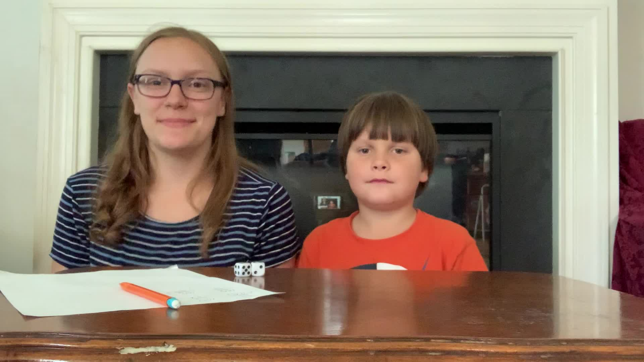

--- FILE ---
content_type: text/html; charset=UTF-8
request_url: https://live.myvrspot.com/iframe?v=Y2M3NGI4Zjk2NjMyNTIyNjZiMGZiYzRhOWUzNzgzNzc
body_size: 20187
content:
<!DOCTYPE html>
<html lang="en-US">
<head>
    <meta charset="UTF-8">
    <meta name="robots" content="noindex">
    <meta name="googlebot" content="noindex">
    <meta name="viewport" content="width=device-width, initial-scale=1">
    <meta http-equiv="X-UA-Compatible" content="IE=edge;" />
    <meta name="csrf-param" content="_csrf">
<meta name="csrf-token" content="6jqckRtndwkdnCNUb9RmHTdkMyNXfTtmn3WgpuKvVJu1Q_L1Yyk0OUWkZDMLjRYsUT5RECc1bhP3TNb0sOc60w==">
    <title>Closest to 100- Dice Game</title>
    <meta name="twitter:card" content="player">
<meta name="twitter:site" content="@myvrspot">
<meta name="twitter:url" content="https://live.myvrspot.com/iframe?v=Y2M3NGI4Zjk2NjMyNTIyNjZiMGZiYzRhOWUzNzgzNzc">
<meta name="twitter:title" content="Closest to 100- Dice Game">
<meta name="twitter:description" content="">
<meta name="twitter:image" content="https://d1ag6myb0l9w4j.cloudfront.net/t_Y2M3NGI4Zjk2NjMyNTIyNjZiMGZiYzRhOWUzNzgzNzc.jpg?Expires=1769402365&amp;Signature=tkxgZpjKj3Ljrb7ziDIAwj5voWc5wJobPYwlyGZOs5LRQnZImw0Azg2wsDVa~~58pWrUq-afs-YILmA2rX85mHikTEKap7AirskZK-pP~XikKiHE9g9l6TYlqF1JEZHiQAZG9zmKsr0VvCxObDe7sJSWyAZs~2YDYYSjK3nMOUgS93ntig4OGBYT~YSyCJ2HwZs5zAp03Q5mHLCfnWk1nTIC3ypGpsthC9uZTNSSc-8a20WiKr6TpyBAYKMMQRbjRYM2gZQwXG3dY7-AKANBr94JmZ837nEucs~xlg9DOTYPZ1sy8zdvYA~dEp8ezsBt7c97Ec4jwacspR~1ANhshw__&amp;Key-Pair-Id=APKAI62FB7DDTEKY56BA">
<meta name="twitter:player" content="https://live.myvrspot.com/iframe?v=Y2M3NGI4Zjk2NjMyNTIyNjZiMGZiYzRhOWUzNzgzNzc">
<meta name="twitter:player:width" content="435">
<meta name="twitter:player:height" content="251">
<meta property="og:title" content="Closest to 100- Dice Game">
<meta property="og:description" content="">
<meta property="og:url" content="https://live.myvrspot.com/iframe?v=Y2M3NGI4Zjk2NjMyNTIyNjZiMGZiYzRhOWUzNzgzNzc">
<meta property="og:image" content="https://d1ag6myb0l9w4j.cloudfront.net/t_Y2M3NGI4Zjk2NjMyNTIyNjZiMGZiYzRhOWUzNzgzNzc.jpg?Expires=1769402365&amp;Signature=tkxgZpjKj3Ljrb7ziDIAwj5voWc5wJobPYwlyGZOs5LRQnZImw0Azg2wsDVa~~58pWrUq-afs-YILmA2rX85mHikTEKap7AirskZK-pP~XikKiHE9g9l6TYlqF1JEZHiQAZG9zmKsr0VvCxObDe7sJSWyAZs~2YDYYSjK3nMOUgS93ntig4OGBYT~YSyCJ2HwZs5zAp03Q5mHLCfnWk1nTIC3ypGpsthC9uZTNSSc-8a20WiKr6TpyBAYKMMQRbjRYM2gZQwXG3dY7-AKANBr94JmZ837nEucs~xlg9DOTYPZ1sy8zdvYA~dEp8ezsBt7c97Ec4jwacspR~1ANhshw__&amp;Key-Pair-Id=APKAI62FB7DDTEKY56BA">
<meta property="og:type" content="movie">
<link type="image/png" href="/favicon-196x196.png?1" rel="icon" sizes="196x196">
<link type="image/png" href="/favicon-96x96.png?1" rel="icon" sizes="96x96">
<link type="image/png" href="/favicon-128x128.png?1" rel="icon" sizes="128x128">
<link type="image/png" href="/favicon-32x32.png?1" rel="icon" sizes="32x32">
<link type="image/png" href="/favicon-16x16.png?1" rel="icon" sizes="16x16">
<link href="/plugins/videojs12/skins/treso/videojs.css" rel="stylesheet">
<link href="/plugins/videojs12/skins/treso/custom.css" rel="stylesheet">
<link href="/assets/3b225f154aee07e421e257dd3ac1b1ea/css/bootstrap.css" rel="stylesheet">
<link href="/assets/1370f8b6a2dba03807dec5bcebfa69e8/sweetalert.css" rel="stylesheet">
<link href="/css/site.css?v36" rel="stylesheet">
<link href="/css/bsgallery.css?v5" rel="stylesheet">
<link href="/css/jquery-ui.css?v2" rel="stylesheet">
<link href="https://use.fontawesome.com/releases/v5.15.4/css/all.css" rel="stylesheet">
<style>body { background-color: transparent; margin:0px, padding: 0px; } </style>
<style>
                @keyframes spin {
                    from { transform: rotate(0deg); }
                    to { transform: rotate(360deg); }
                }
                
                /* Target the text track display */
                .video-js .vjs-text-track-display {
                  z-index: 1000 !important;
                }
                
                /* Or target individual cue elements */
                .video-js .vjs-text-track-cue {
                  z-index: 1000 !important;
                }
        </style>
<script src="/js/jquery-3.7.1.min.js"></script>    <style>
        * { margin: 0; padding: 0; }
        iframe { overflow:hidden; }
    </style>
    <link href='https://fonts.googleapis.com/css?family=Open+Sans:400,700,300' rel='stylesheet' type='text/css'>
</head>
<body>


<script src="https://www.gstatic.com/cv/js/sender/v1/cast_sender.js?loadCastFramework=1"></script>
<script src="/plugins/videojs12/video.js?v=1769353205"></script>
<script src="/plugins/videojs12/customvideo.js?v=1708529620"></script>
<script src="/plugins/videojs12/nuevo.js?v=11"></script>
<script src="/plugins/videojs12/plugins/videojs-chromecast.min.js?v=1769353205"></script>
<script src="/plugins/videojs12/plugins/videojs.thumbnails.js?v=1769353205"></script>
<script src="/plugins/videojs12/plugins/visualizer.js?v=1769353205"></script>
<script src="/plugins/videojs12/lang/en.js?v=1769353205"></script>
<div class="blank-container">

    <script>
    window.addEventListener("keydown", function(e) {
        if(["Space","ArrowUp","ArrowDown","ArrowLeft","ArrowRight"].indexOf(e.code) > -1) {
            e.preventDefault();
            e.stopPropagation();
        }
    });
</script>

    <div class="video">
        <script>const snp = false;</script>
			<video crossorigin=\"anonymous\" id="mainVideo" class="video-js vjs-fluid vjs-default-skin" controls   playsinline poster="https://d1ag6myb0l9w4j.cloudfront.net/t_Y2M3NGI4Zjk2NjMyNTIyNjZiMGZiYzRhOWUzNzgzNzc.jpg?Expires=1769402365&Signature=tkxgZpjKj3Ljrb7ziDIAwj5voWc5wJobPYwlyGZOs5LRQnZImw0Azg2wsDVa~~58pWrUq-afs-YILmA2rX85mHikTEKap7AirskZK-pP~XikKiHE9g9l6TYlqF1JEZHiQAZG9zmKsr0VvCxObDe7sJSWyAZs~2YDYYSjK3nMOUgS93ntig4OGBYT~YSyCJ2HwZs5zAp03Q5mHLCfnWk1nTIC3ypGpsthC9uZTNSSc-8a20WiKr6TpyBAYKMMQRbjRYM2gZQwXG3dY7-AKANBr94JmZ837nEucs~xlg9DOTYPZ1sy8zdvYA~dEp8ezsBt7c97Ec4jwacspR~1ANhshw__&Key-Pair-Id=APKAI62FB7DDTEKY56BA">
                <source src='https://d1drabmetuo3qr.cloudfront.net/Y2M3NGI4Zjk2NjMyNTIyNjZiMGZiYzRhOWUzNzgzNzc.highres.mp4?Expires=1769488755&Signature=ALHHag48PQZHLaTVh8~sVV~jT30-I-APSZMGu4~I3437e7IbOQHBiruI4WihT25HIq3KpXh45HbWBgdQ9kex3syYfHNomNXo1qaSfC1Wl6oEQVp4SJVpN8~Ah5U67tLVFE0~xtxFU2hRTQ-~xxIgV3ZKzxnIpHcpIQ-UELxxrqQa20BvWEZ~IjQ7aRexN3ZLQfjEqBJkGXQUH4pcPj2-LJhYTC95yTi25gKaJrfPtHZhF3MauFbLmufE36zjzaPW0DQDFB7aeiBL2qgCOcaK9rtmc5rFq3aqvMuxuAPOXA2YKOJzi8xkBNgdW73RMqGGmThTJae~6WOg0DZjck4WPQ__&Key-Pair-Id=APKAI62FB7DDTEKY56BA' type='video/mp4' res='HD' label='HD'><source src='https://d1drabmetuo3qr.cloudfront.net/Y2M3NGI4Zjk2NjMyNTIyNjZiMGZiYzRhOWUzNzgzNzc.midres.mp4?Expires=1769488755&Signature=DMzWaSGorJkUpTjsmcMTR122jMYQKCGnbCWAkf4jGm4ESxJHo0UeUwvdWJmywatpnCFws1VSG5j8fPhMSVptEh3jVDFFz3Q372FuWPHL18Ku9UFmNkGcAJ8YyNjRWB-nOUqVAAZ5FED8zON~FVS0tGxZSWgVeaU~vH~Q2lzEzlSuQXf9murfV3-9N5gLipvQbOFquJcDBWT69DRShsG164GJtn1RtZMQJqqqjt8t46KBJ8~Glp6CPMGR3n5lDcuDrEkKIglCgtMMJsntrzMaP9tKNkgskKyWnxXuUNnvPtHEYeKnqrunRiSJwNGwUk1px-P8yUqwSuW7vtbEIpOH1w__&Key-Pair-Id=APKAI62FB7DDTEKY56BA' type='video/mp4' res='SD' label='SD'><source src='https://d1drabmetuo3qr.cloudfront.net/Y2M3NGI4Zjk2NjMyNTIyNjZiMGZiYzRhOWUzNzgzNzc.lowres.mp4?Expires=1769488755&Signature=lJi4Uyl6mlLxV9RJNal64emFardNwN6yns8zHEeHM8gyxZPMQo0k1ZPtaewuPbVUtKh9BQ8j8V-~N9IDyh5oiaW4esgyE5j~guXf9R4iq8BZdO7YhHESuGEoMpEuRJfMD61qJfuNeRtGMBnRtDKQY98nMvEmpb--0tkI9f~brLjvwBdFLTKjxQtbyd9aPJUSyzLybHglsoYztD70a6kMSJvtNSaEK8ugE8GfiFhunXY~rQ-W5rzstnw9PKgE3yIGFJZSDlcHMW~wR4AYTyLmXtpH-O7EmP025~z4XGMekT9dxsqvkSY7f4v16o-zTj-xaBGQ0yGxo9sM9ViA4YBj6A__&Key-Pair-Id=APKAI62FB7DDTEKY56BA' type='video/mp4' res='240' label='LOW'><track kind='metadata' src='https://d1ag6myb0l9w4j.cloudfront.net/Y2M3NGI4Zjk2NjMyNTIyNjZiMGZiYzRhOWUzNzgzNzc_sprite.vtt?Expires=1769402455&Signature=RgfUS7bJWNxB8Ocod~AVT2nzfJ9uU0myyzg3Zpu3qf4plS1NXkpH2EtzXWydqvxZoRxzgPJg4kKlUwUwzV1qccFc1NDOUrl0d1fnO3WruNIRdDnEjNnAIn1JJxOKNpzoPYTdwb~HAJfByxfxSUUi3hXW5UFDECEllxGTEqEVoKNT7ylK3bAQiE~MYjIWqPnmVpHxWTfnFkhPownCQLmWn51CeAR4k~epMGeRizb5fVGwTB5cNHYSgXrVZ3QBGaiTg00hXcGyHBVKwOAwL7zrlWF2Q0Q0qG11tTAr7dsWi8MhjBSzOINqBP0J0TwuQI99~HQh6Rfff12DaDX72Xksqw__&Key-Pair-Id=APKAI62FB7DDTEKY56BA' />
                <track kind='captions' src='https://myvrspot-userfiles.s3.amazonaws.com/Y2M3NGI4Zjk2NjMyNTIyNjZiMGZiYzRhOWUzNzgzNzc.vtt?1769402355' srclang='en' label='English' >
			</video>
	    
	    <script>
	        var player = videojs('mainVideo', 
	            {
                    fluid: true,
	                aspectRatio: '16:9',
	                controls: true,
                    playbackRates: [0.75, 1, 1.1, 1.25, 1.5, 2]
                }
	        );
	        
	        player.nuevo({ 
			    title: "Closest to 100- Dice Game",
			    infoTitle: "Closest to 100- Dice Game",
                videoInfo: true,
			    qualityMenu: false,
			    shareMenu: false,
                zoomMenu: true,
                captionsSize:1,
                contextText: '&nbsp;&nbsp;Powered by MyVideoSpot&nbsp;&nbsp;', 
	            contextIcon: 'https://live.myvrspot.com/favicon-96x96.png',
	            contextUrl: 'https://www.myvideospot.com',
                downloadButton: false,
                snapshot: false
	        });
	        
            player.on('ready', function(){
                    player.textTracksStyle({
                      color: "#FFFFFF",
                      backgroundColor: "#000000",
                      backgroundOpacity: .8,
                      //fontPercent: 1.25,                 
                      windowColor: "#000000",
                      windowOpacity: .8
                    });
                });
	        
	        /*player.hotkeys({
	                volumeStep: 0.05,
	                seekStep: 5,
	                alwaysCaptureHotkeys: false,
	                enableVolumeScroll: false
            });*/
	        	     
	        if (!snp){
	            player.chromecast({ button:"controlbar", metatitle:"Chromecast", metasubtitle:"Casting to your chromecast device" });	        
	        }
            
	    </script>
	    
	    
        <div id='media-description' style='display:none !important;'>The media item does not have a description</div>    </div>





    



</div>


</div>
<!-- Google tag (gtag.js) -->
<script async src="https://www.googletagmanager.com/gtag/js?id=UA-39257021-1"></script>
<script>
  window.dataLayer = window.dataLayer || [];
  function gtag(){dataLayer.push(arguments);}
  gtag('js', new Date());

  gtag('config', 'UA-39257021-1');
</script>
<script src="/js/iframeResizer.contentWindow.min.js"></script>
<script src="/assets/94542922629b1104d814fd3f9eea075f/yii.js"></script>
<script src="/assets/1370f8b6a2dba03807dec5bcebfa69e8/sweetalert.min.js"></script>
<script src="/js/yii_overrides.js"></script>
<script src="/js/resizeiframe.js"></script>
<script src="/js/jquery-ui-custom.min.js"></script>
<script>jQuery(function ($) {
$(document).ready(function(){
		parent.resizeIFrame();
	});
 var iFrameResizer = {
                    onMessage: function(message) {
                    alert(message, parentIFrame.getId())
                    }
                }

                var end;
            

                var duration = 83;
            

            const textTrackList = player.textTracks();
            
            textTrackList.addEventListener('change', function() {
                for (let i = 0; i < textTrackList.length; i++) {
                    const track = textTrackList[i];
                    if (track.mode === 'showing' && (track.kind === 'captions' || track.kind === 'subtitles')) {
                        document.cookie = 'mvscc=true; expires=Tue, 19 Jan 2038 03:14:07 GMT; path=/';
                    }else{
                        document.cookie = 'mvscc=false; expires=Tue, 19 Jan 2038 03:14:07 GMT; path=/';
                    }
                }
            });
        

                var start = 0;
                var es = 0;
            

        var ModalDialog = videojs.getComponent('ModalDialog');
        var hasPlayed = false;
        var initdone = false;
        var has_played = false;
        const video = document.querySelector('video');
        const aud = $('#audio');
        var play_count = 0;
        var playhead_time = 0;
        var timer = 0;
        var tt = 0;
        var tw = false;
        var playhead = 0;  
        const isQuiz = 0;  
        var isMobile = false;
        var isViewpage = 1; 
        
        if(/Android|webOS|iPhone|iPad|iPod|BlackBerry|IEMobile|Opera Mini/i.test(navigator.userAgent)){
          isMobile = true;
        }
        
        $( document ).ready(function() {
                var hash = window.location.hash;
                var hashstart;
                if (hash.includes("#t=")){
                    hashstart = parseInt(hash.replace("#t=", ""));
                    if (Number.isInteger(hashstart)){
                        if (hashstart >= start){
                            if (end !== "undefined"){
                                start = hashstart;
                            }else if(Number.isInteger(end) && hashstart < end){
                                start = hashstart;
                            }
                        }
                    }     
                }
                
                
                                        
                player.on("canplaythrough", function(){
                if(!initdone)
                    {
                        player.currentTime(start);
                        initdone = true;
                    }
                });   
        });
        
                      
        window.addEventListener("load", function(){
            
            if (window.localStorage.getItem('volume')){
                player.volume(window.localStorage.getItem('volume'));                
            }
        
            myvrspotCustomVideo();
            
            function displayMessage (evt) {
	                var message = evt.data;
                    if (message == "play" && has_played == false){
                        player.volume(0);
                        console.log("play");
                        player.play();
                        has_played=true;
                    }else if(message == "play" && has_played == true){
                        console.log("play");
                        player.play();
                        has_played=true;
                    }else if(message == "pause"){
                        console.log("pause");
                        player.pause();
                    }else if(message == "mute"){
                        player.volume(0);
                        player.muted(true);
                        console.log("Muting");
                    }else if(message == "unmute"){
                        player.volume(50);
                        player.muted(false);
                        console.log("unMuting");
                    }else if(message == "loop"){
                        player.loop(true);
                        console.log("Set loop to true");
                    }else if(message == "volumeup"){
                        player.volume(player.volume()+.1)
                        console.log("volumeup");
                    }else if(message == "volumedown"){
                        player.volume(player.volume()-.1)
                        console.log("volumedown");
                    }else if(message == "noloop"){
                        player.loop(false);
                        console.log("Set loop to false");
                    }else if(message == "cc"){
                        console.log("Turn captions on");
                    }else if(message == "nocc"){
                        console.log("Turn captions off");
                    }else if(message == "hidecontrols"){
                        $('#mainVideo').removeClass('vjs-default-skin')
                        $('#mainVideo').addClass('vjs-chromeless')
                        console.log("hide controls");
                    }else if(message == "showcontrols"){
                        $('#mainVideo').addClass('vjs-default-skin')
                        $('#mainVideo').removeClass('vjs-chromeless')
                        console.log("showcontrols");
                    }
                }

                if (window.addEventListener) {
                    window.addEventListener("message", displayMessage, false);
                }
                else {
                    window.attachEvent("onmessage", displayMessage);
                }
                
                document.querySelector("#mainVideo > div.vjs-control-bar > div.vjs-chapters-button.vjs-menu-button.vjs-menu-button-popup.vjs-control.vjs-button > button > span.vjs-control-text").innerText = 'Bookmarks';
        });   
           

          
        player.on('loadeddata', function(){ 
            setTimeout(function(){ 
                videojs('mainVideo').loadTracks([{kind:'captions',src:'https://myvrspot-userfiles.s3.amazonaws.com/Y2M3NGI4Zjk2NjMyNTIyNjZiMGZiYzRhOWUzNzgzNzc.vtt?1769402355', srclang:'en', label:'English'}]);
            }, 1500);
        });

        
        player.on('pause', function(evt) {
            playhead_time = player.currentTime();
            $.post( '/site/vt', { stamp: playhead_time, action: 'pause', session: 534472708, time: timer } );
            resetT(timer, false);

        });
        
        player.on('ended', function(evt) {
            playbackComplete();
        });
        
        player.on('volumechange', function(evt) {
            if(player.muted()){
                player.volume(0);
            }
            window.localStorage.setItem('volume', player.volume());
        });
       
                
        video.onseeking = function(evt) {
            if (hasPlayed){
                playhead_time = player.currentTime();
                $.post( '/site/vt', { stamp: playhead_time, action: 'seek', session: 534472708, time: timer } );
                resetT(timer, false);

            }
        }
        
        setInterval(function(){ 
            if (!player.paused()) {
                timer = timer+1;
                if (timer >= 120){
                    resetT(timer, true);
                }   
            }
        }, 1000);
        
        function resetT(t, post){
            tt = tt + t;
            timer = 0;
           
            if (tt >= Math.round(.85 * 83) && tw == false){
                tw = true;
                playhead_time = player.currentTime();
                $.post( '/site/vt', { stamp: playhead_time, action: 'watch', session: 534472708, quiz: isQuiz, media_id: 961165 } );               
            }
            
            if (t > 0 && post == true){
                $.post( '/site/vt', { stamp: t, action: 'time', session: 534472708 } ); 
            }
            
            return false;
        }
       
        
$(window).on('beforeunload',function(){
                    setTimeout(function(){
                        playhead_time = player.currentTime();
                        $.post( '/site/vt', { stamp: playhead_time, action: 'exit', session: 534472708, time: timer } );
                        resetT(timer, false);

                        $.ajax({
                            type: 'GET',
                            async: false,
                            url: '/media/leavepage?tracking_id=534472708'
                        });
                    }, 0);
                   
        })

                player.on('play', function() {             
                
                               
                hasPlayed = true;
                if (!Number.isInteger(end)){
                    end = parseInt(player.duration());
                }
                if (play_count > 0) {
                    playhead_time = player.currentTime();
                    $.post( '/site/vt', { stamp: playhead_time, action: 'play', session: 534472708 } );
                }else{
                    $.get( '/site/uplay?session=534472708', {} );
                }
                play_count++;
                });
                
            

                function playbackComplete(){
                    playhead_time = player.currentTime();
                    $.post( '/site/vt', { stamp: playhead_time, action: 'complete', session: 534472708, time: timer } );
                    resetT(timer, false);
                }
parent.postMessage("[bookmarks]0","*");
});</script></body>
</html>
